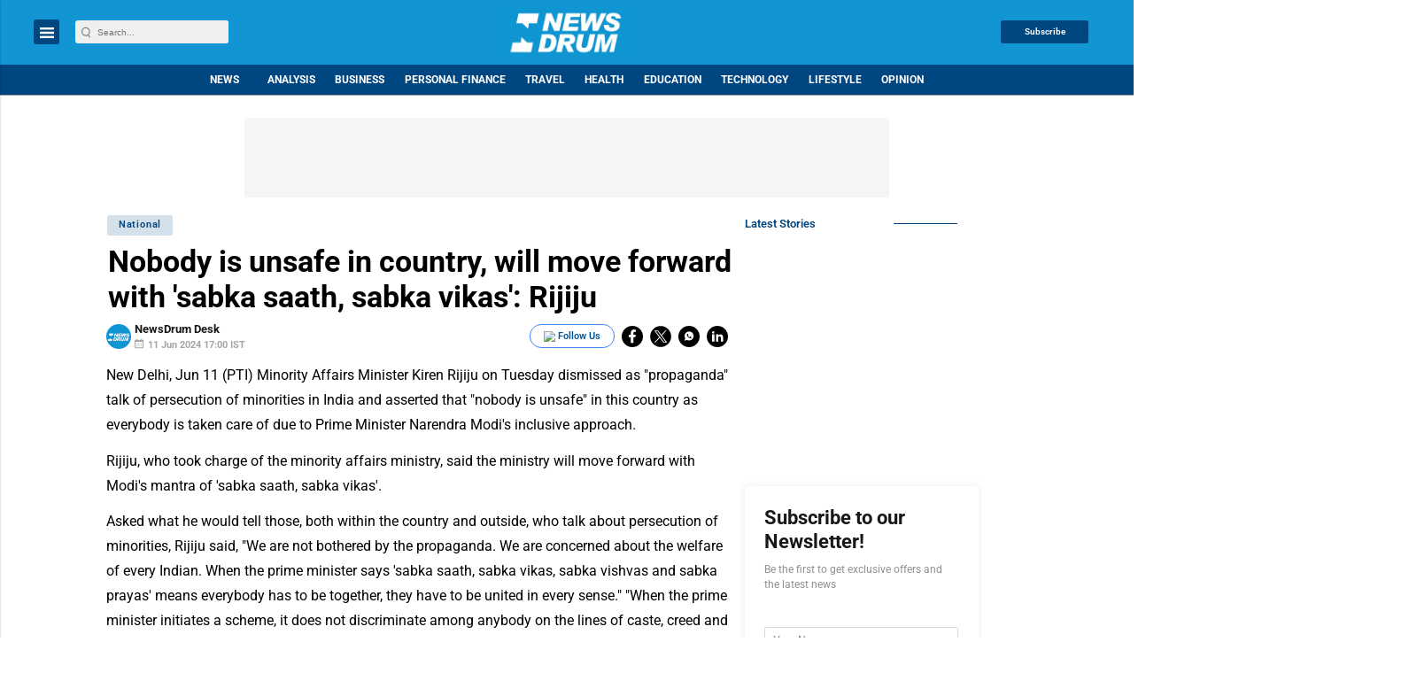

--- FILE ---
content_type: text/html; charset=utf-8
request_url: https://www.google.com/recaptcha/api2/aframe
body_size: -86
content:
<!DOCTYPE HTML><html><head><meta http-equiv="content-type" content="text/html; charset=UTF-8"></head><body><script nonce="wkCpfn5KinOOuIsgE8AXWQ">/** Anti-fraud and anti-abuse applications only. See google.com/recaptcha */ try{var clients={'sodar':'https://pagead2.googlesyndication.com/pagead/sodar?'};window.addEventListener("message",function(a){try{if(a.source===window.parent){var b=JSON.parse(a.data);var c=clients[b['id']];if(c){var d=document.createElement('img');d.src=c+b['params']+'&rc='+(localStorage.getItem("rc::a")?sessionStorage.getItem("rc::b"):"");window.document.body.appendChild(d);sessionStorage.setItem("rc::e",parseInt(sessionStorage.getItem("rc::e")||0)+1);localStorage.setItem("rc::h",'1768602678682');}}}catch(b){}});window.parent.postMessage("_grecaptcha_ready", "*");}catch(b){}</script></body></html>